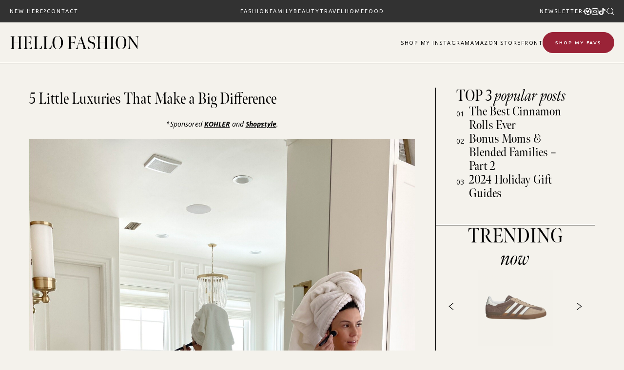

--- FILE ---
content_type: application/javascript
request_url: https://www.hellofashionblog.com/wp-content/themes/smash_theme/smash/modules/slider_circles/slider_circles.js
body_size: 1233
content:
jQuery(function($){
    $('.circle-links-slider').slick({
        dots: false,
        arrows: true,
        prevArrow: '<div class="slick-prev slider-prev slider-arrow"><svg class="icon"><use xlink:href="#left-angle" /></svg></div>',
        nextArrow: '<div class="slick-next slider-next slider-arrow"><svg class="icon"><use xlink:href="#right-angle" /></svg></div>',
        infinite: true,
        slidesToShow: 5,
        slidesToScroll: 1,
        lazyLoad: 'progressive',
        responsive: [
            {
                breakpoint: 960,
                settings: {
                    slidesToShow: 4,
                    slidesToScroll: 1,
                }
            },
            {
                breakpoint: 768,
                settings: {
                    slidesToShow: 3,
                    slidesToScroll: 1,
                }
            },
            {
                breakpoint: 600,
                settings: {
                    slidesToShow: 1,
                    slidesToScroll: 1,
                }
            }
        ]
    })

    // let slides = $('.circle-links-slider .circle-slide')

    setTimeout(function(){
        $('.circle-links-slider').addClass('show-slider');
    }, 1000);
})